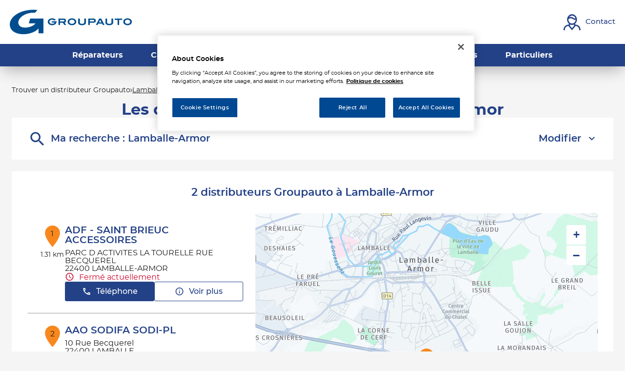

--- FILE ---
content_type: text/html; charset=utf-8
request_url: https://distributeur.groupauto.fr/fr/france-FR/lamballe-armor/results
body_size: 13112
content:
<!DOCTYPE html><html lang="fr"><head><script>
                window.dataLayer = window.dataLayer || [];
                
              </script><meta charSet="utf-8"/><script>
                                (function(w,d,s,l,i){w[l]=w[l]||[];w[l].push({'gtm.start':
                                    new Date().getTime(),event:'gtm.js'});var f=d.getElementsByTagName(s)[0],
                                    j=d.createElement(s),dl=l!='dataLayer'?'&l='+l:'';j.async=true;j.src=
                                    'https://www.googletagmanager.com/gtm.js?id='+i+dl;f.parentNode.insertBefore(j,f);
                                })(window,document,'script','dataLayer','GTM-PGLTSV2Q');</script><meta name="viewport" content="width=device-width, initial-scale=1"/><link rel="icon" href="/favicon.ico"/><script type="text/javascript" src="https://cdn.cookielaw.org/consent/a6541e19-9e4c-4183-a9de-8a5fe7e1a93a/OtAutoBlock.js"></script><script src="https://cdn.cookielaw.org/scripttemplates/otSDKStub.js" type="text/javascript" charSet="UTF-8" data-domain-script="a6541e19-9e4c-4183-a9de-8a5fe7e1a93a"></script><script type="text/javascript">function OptanonWrapper() {}</script><title>Les distributeurs  à Lamballe-Armor - Tous les distributeurs  Groupauto </title><meta name="description" content="Vos distributeurs  Groupauto : Trouvez le distributeur  Groupauto à Lamballe-Armor ."/><link rel="canonical" href="https://distributeur.groupauto.fr/fr/france-FR/lamballe-armor/results"/><script type="application/ld+json">{"@context":"https://schema.org","@type":"BreadcrumbList","itemListElement":[{"@type":"ListItem","position":1,"name":"Trouver un distributeur Groupauto","item":"https://distributeur.groupauto.fr/fr"},{"@type":"ListItem","position":2,"name":"Lamballe-Armor","item":"https://distributeur.groupauto.fr/fr/france-FR/lamballe-armor/results"}]}</script><meta name="next-head-count" content="11"/><link rel="preload" href="/_next/static/css/73ec5ecf9d4c556f.css" as="style"/><link rel="stylesheet" href="/_next/static/css/73ec5ecf9d4c556f.css" data-n-g=""/><noscript data-n-css=""></noscript><script defer="" nomodule="" src="/_next/static/chunks/polyfills-5cd94c89d3acac5f.js"></script><script src="/_next/static/chunks/webpack-41a71c80bb725ea9.js" defer=""></script><script src="/_next/static/chunks/framework-a88c9c524f289910.js" defer=""></script><script src="/_next/static/chunks/main-fbbf27b596e7e644.js" defer=""></script><script src="/_next/static/chunks/pages/_app-7aff1940f7870ce7.js" defer=""></script><script src="/_next/static/chunks/645-86fae83c6850e903.js" defer=""></script><script src="/_next/static/chunks/419-6559db09f5841b41.js" defer=""></script><script src="/_next/static/chunks/327-b4d218a3d0937e02.js" defer=""></script><script src="/_next/static/chunks/pages/%5Bcountry%5D/%5Bparams1%5D/results-ca30e41ee5a154bc.js" defer=""></script><script src="/_next/static/rMTZ-QLcDYq6QXUxlYsmh/_buildManifest.js" defer=""></script><script src="/_next/static/rMTZ-QLcDYq6QXUxlYsmh/_ssgManifest.js" defer=""></script><script src="/_next/static/rMTZ-QLcDYq6QXUxlYsmh/_middlewareManifest.js" defer=""></script></head><body><noscript><iframe src="https://www.googletagmanager.com/ns.html?id=GTM-PGLTSV2Q"
            height="0" width="0" style="display:none;visibility:hidden"></iframe></noscript><div id="__next" data-reactroot=""><div><div class="em-page__container results"><header class="header"><div class="header__container"><div class="header__block-container"><div class="header__container-left"><a class="header__brand-link" aria-label="Lien vers le site officiel de Groupauto" href="https://www.groupauto-france.fr/"><div class="header__brand-link-logo"></div></a></div><div class="header__container-right"><a class="header__contact-link" href="https://www.groupauto-france.fr/contact/" aria-label="Lien vers contact"><span class="header__contact-text icon-contact-2">Contact</span></a></div><div class="header__burger-menu"><span class="line1"></span><span class="line2"></span><span class="line3"></span></div></div><div class="header__block-links"><nav class="header__links-container header__links-container--closed"><a class="header__nav-link" href="https://www.groupauto-france.fr/reparateurs-garagistes/"><span class="header__nav-label">Réparateurs</span></a><a class="header__nav-link" href="https://www.groupauto-france.fr/carrosserie/"><span class="header__nav-label">Carrossiers</span></a><a class="header__nav-link" href="https://www.groupauto-france.fr/flotte-entreprise/"><span class="header__nav-label">Flottes entreprise</span></a><a class="header__nav-link" href="https://www.groupauto-france.fr/grands-comptes/"><span class="header__nav-label">Grands Comptes</span></a><a class="header__nav-link" href="https://www.groupauto-france.fr/poids-lourds/"><span class="header__nav-label">Poids Lourds</span></a><a class="header__nav-link" href="https://www.groupauto-france.fr/particuliers/"><span class="header__nav-label">Particuliers</span></a><a class="header__nav-link header__contact-link" href="https://www.groupauto-france.fr/contact/" aria-label="header.contactAriaLabel"><span class="header__contact-text icon-contact-2">Contact</span></a></nav></div></div></header><main role="main"><div class="heading__container"><div class="heading__elements-container"><nav data-testid="breadcrumb-component" class="em-breadcrumb__container desktop" aria-label="Fil d&#x27;Ariane" role="navigation"><ol class="em-breadcrumb__line"><li class="em-breadcrumb__element-container"><a data-testid="" class="em-breadcrumb__path-line" href="/fr">Trouver un distributeur Groupauto</a></li><li class="em-breadcrumb__element-container"><span class="em-breadcrumb__separator" aria-hidden="true"></span><a data-testid="Lamballe-Armor" class="em-breadcrumb__path-line" aria-current="page">Lamballe-Armor</a></li></ol></nav><h1 class="heading__page-title" tabindex="-1">Les distributeurs  Groupauto à Lamballe-Armor</h1><div class="em-frame__container em-searchform"><div class="em-searchform__title-container"><div class="em-searchform__title" data-testid="searchFormTitle"><div class="em-searchform__title-left"><span class="icon-recherche-titre" aria-hidden="true"></span><p role="heading" aria-level="2" class="em-searchform__title-left-text">Ma recherche</p></div><button class="em-searchform__title-right" aria-expanded="true"><span>Modifier</span><span class="icon-chevron-dropdown--up" aria-hidden="true"></span></button></div></div><div class="em-searchform__search-container"><div class="em-search-module__search-field em-text-input searchField" data-testid="search-module"><div role="combobox" aria-haspopup="listbox" aria-owns="react-autowhatever-1" aria-expanded="false" class="react-autosuggest__container"><input type="text" value="" autoComplete="off" aria-autocomplete="list" aria-controls="react-autowhatever-1" class="react-autosuggest__input" placeholder="Ville / Code postal" aria-label="Ville / Code postal"/><div id="react-autowhatever-1" class="react-autosuggest__suggestions-container"></div></div><button class="em-button em-button--secondary location-button" data-testid="location-button" role="button"><span class="em-button__icon icon-me-localiser" aria-hidden="true"></span><span class="sr-only">Utiliser ma position</span></button><div class="sr-only" aria-live="polite" aria-atomic="true"></div></div><button class="em-button em-button--primary search-button" data-testid="search-button" disabled="" id="search-button" role="button"><span class="em-button__icon icon-recherche-titre" aria-hidden="true"></span>Rechercher</button></div></div></div></div><div class="em-layout__container"><div class="em-results__container"><div class="dual-frame__container"><h2 class="dual-frame__dual-frame-label">2 distributeurs  Groupauto à Lamballe-Armor</h2><div class="dual-frame__tab"><button class="dual-frame__tablinks dual-frame__tablinks--active" aria-current="true">Liste</button><button class="dual-frame__tablinks" aria-hidden="true" tabindex="-1">Carte</button></div><div class="dual-frame__frames-container"><div class="dual-frame__frame-1 dual-frame__frame-1--opened" data-testid="results-dual-frame-1" tabindex="-1"><div class="pois-list__container" data-testid="pois-list" role="list"><div class="em-frame__container em-poi-list-element__frame CUST-106778" role="listitem"><div class="em-poi-list-element__container" data-testid="poi-list-element"><div class="em-poi-list-element__marker-container"><div class="em-poi-list-element__marker-icon"><p class="em-poi-list-element__marker-label">1</p></div><p class="em-poi-list-element__marker-distance">1.31 km</p></div><div class="em-poi-list-element__poi-container"><h3 class="em-poi-list-element__poi-name"><a href="/fr/france-FR/CUST-106778/adf-saint-brieuc-accessoires/details">ADF - SAINT BRIEUC ACCESSOIRES</a></h3><div class="em-poi-list-element__poi-details"><address class="em-address-lines__container em-poi-list-element__address-lines" data-testid="address-lines"><span>PARC D ACTIVITES LA TOURELLE RUE BECQUEREL</span><span>22400 LAMBALLE-ARMOR</span></address><p data-testid="schedules-infos" class="em-schedule-info__container em-poi-list-element__schedule-info"><span class="em-schedule-info__icon icon-em-schedule-info" aria-hidden="true"></span>Fermé actuellement</p><div class="em-buttons-block__container em-poi-list-element__buttons-block" data-testid="buttons-block"><button class="em-button em-button--primary display-cta-display-phone" data-testid="display-cta-display-phone" role="button"><span class="em-button__icon icon-telephone" aria-hidden="true"></span>Téléphone</button><button class="em-button em-button--secondary button-more-info" data-testid="button-more-info" role="button"><span class="em-button__icon icon-plus-d-info" aria-hidden="true"></span>Voir plus</button></div></div></div></div></div><div class="em-frame__container em-poi-list-element__frame CUST-106707" role="listitem"><div class="em-poi-list-element__container" data-testid="poi-list-element"><div class="em-poi-list-element__marker-container"><div class="em-poi-list-element__marker-icon"><p class="em-poi-list-element__marker-label">2</p></div><p class="em-poi-list-element__marker-distance">1.5 km</p></div><div class="em-poi-list-element__poi-container"><h3 class="em-poi-list-element__poi-name"><a href="/fr/france-FR/CUST-106707/aao-sodifa-sodi-pl/details">AAO SODIFA SODI-PL</a></h3><div class="em-poi-list-element__poi-details"><address class="em-address-lines__container em-poi-list-element__address-lines" data-testid="address-lines"><span>10 Rue Becquerel</span><span>22400 LAMBALLE</span></address><p data-testid="schedules-infos" class="em-schedule-info__container em-poi-list-element__schedule-info"><span class="em-schedule-info__icon icon-em-schedule-info" aria-hidden="true"></span>Fermé actuellement</p><div class="em-buttons-block__container em-poi-list-element__buttons-block" data-testid="buttons-block"><button class="em-button em-button--primary display-cta-display-phone" data-testid="display-cta-display-phone" role="button"><span class="em-button__icon icon-telephone" aria-hidden="true"></span>Téléphone</button><button class="em-button em-button--secondary button-more-info" data-testid="button-more-info" role="button"><span class="em-button__icon icon-plus-d-info" aria-hidden="true"></span>Voir plus</button></div></div></div></div></div></div></div><div class="dual-frame__frame-2" data-testid="results-dual-frame-2"></div></div></div></div><div id="seo-index-proximity" class="em-seo-indexes__container proximity"><div class="em-seo-indexes__title-container"><h2 class="em-seo-indexes__title">Les distributeurs  Groupauto dans les villes à proximité</h2><span class="icon icon-chevron-dropdown--down" aria-hidden="true"></span></div><ul class="em-seo-indexes__index-column"><li class="em-seo-indexes__element"><a data-testid="index-element" href="/fr/france-FR/saint-brieuc/results" class="em-seo-indexes__link" title="Saint-Brieuc">Saint-Brieuc</a></li><li class="em-seo-indexes__element"><a data-testid="index-element" href="/fr/france-FR/saint-malo/results" class="em-seo-indexes__link" title="Saint-Malo">Saint-Malo</a></li></ul></div><nav data-testid="breadcrumb-component" class="em-breadcrumb__container mobile" aria-label="Fil d&#x27;Ariane" role="navigation"><ol class="em-breadcrumb__line"><li class="em-breadcrumb__element-container"><a data-testid="" class="em-breadcrumb__path-line" href="/fr">Trouver un distributeur Groupauto</a></li><li class="em-breadcrumb__element-container"><span class="em-breadcrumb__separator" aria-hidden="true"></span><a data-testid="Lamballe-Armor" class="em-breadcrumb__path-line" aria-current="page">Lamballe-Armor</a></li></ol></nav><p class="em-copyright" lang="en">Powered by <a href="https://www.evermaps.com">evermaps ©</a></p></div></main><footer class="footer"><div class="footer__container"><div class="footer__container-up"><div class="footer__container-logo"></div></div><div class="footer__container-middle"><div class="footer__container-links offre"><div class="footer__nav-title"><div class="footer__nav-title-label">Offre</div></div><div class="footer__nav-links"><a class="footer__nav-link" href="https://www.groupauto-france.fr/reparateurs-garagistes/">Réparateurs</a><a class="footer__nav-link" href="https://www.groupauto-france.fr/carrosserie/">Carrossiers</a><a class="footer__nav-link" href="https://www.groupauto-france.fr/flotte-entreprise/">Flottes Entreprise</a><a class="footer__nav-link" href="https://www.groupauto-france.fr/grands-comptes/">Grands Comptes</a><a class="footer__nav-link" href="https://www.groupauto-france.fr/poids-lourds/">Poids Lourds</a><a class="footer__nav-link" href="https://www.groupauto-france.fr/particuliers/">Particuliers</a></div></div><div class="footer__container-links corporate"><div class="footer__nav-title"><div class="footer__nav-title-label">Corporate</div></div><div class="footer__nav-links"><a class="footer__nav-link" href="https://www.groupauto-france.fr/a-propos/">Qui sommes-nous ?</a><a class="footer__nav-link" href="https://www.groupauto-france.fr/pieces-detachees-automobiles-poids-lourds/">Pièces détachées VL et PL</a><a class="footer__nav-link" href="https://www.allianceautomotive.fr/carrieres/nos-offres/">Offres d’emploi</a><a class="footer__nav-link" href="https://www.groupauto-france.fr/contact/">Devenir adhérent</a><a class="footer__nav-link" href="https://www.groupauto-france.fr/actualites/">Actualités</a><a class="footer__nav-link" href="https://www.groupauto-france.fr/contact/">Nous contacter</a></div></div><div class="footer__container-links reseaux"><div class="footer__nav-title"><div class="footer__nav-title-label">Nos réseaux de réparation</div></div><div class="footer__nav-links"><a class="footer__nav-link" href="https://www.top-garage.fr/">Top Garage</a><a class="footer__nav-link" href="https://www.top-garage-classic.fr/">Top Garage Classic</a><a class="footer__nav-link" href="https://www.top-carrosserie.fr/">Top Carrosserie</a><a class="footer__nav-link" href="https://www.garage-premier.fr/">Garage Premier</a><a class="footer__nav-link" href="https://www.g-truck.fr/">Top Truck</a></div></div><div class="footer__container-other-links"><div class="footer__container-links"><div class="footer__nav-links"><a class="footer__nav-link" href="https://extranet.allianceautomotive.fr/"><span class="nav-link-label">Accès à l&#x27;extranet adhérents</span><i class="nav-link-icon icon-en-savoir-plus"></i></a><a class="footer__nav-link" href="https://distributeur.groupauto.fr/fr"><span class="nav-link-label">Trouver un distributeur</span><i class="nav-link-icon icon-en-savoir-plus"></i></a></div></div></div></div><div class="footer__container-down"><div class="footer__container-mentions"><div class="footer__container-links"><div class="footer__nav-links"><a class="footer__nav-link" href="https://www.groupauto-france.fr/plan-du-site/">Plan du site</a><a class="footer__nav-link" href="https://www.groupauto-france.fr/mentions-legales/">Mentions légales</a><a class="footer__nav-link" href="https://www.groupauto-france.fr/page-de-confidentialite/">Page de confidentialité</a><a class="footer__nav-link" href="https://www.allianceautomotive.fr/">Alliance Automotive France</a></div></div></div><div class="footer__copyright">Copyright © 2021 GROUPAUTO</div></div></div></footer></div><div class="Toastify"></div></div></div><script id="__NEXT_DATA__" type="application/json">{"props":{"pageProps":{"initialState":{"client":{"device":{"name":""},"modale":{"isOpen":false,"selectedModal":""},"navigation":{"navigationHistory":[],"currentPage":"Home"},"page":{"name":"","title":"","indexes":[],"isScrollAvailable":true},"pois":{"poisList":null},"search":{"values":null,"filters":[]},"control":{"hasLoad":false}}},"isNoIndexPage":false,"canonicalUrl":{"current":"https://distributeur.groupauto.fr/fr/france-FR/lamballe-armor/results","previous":"","next":""},"countryCode":"FRA","dualFrameData":{"paginationData":{"count":2,"elementsNumber":1,"currentPage":1,"baseResultUrl":"/fr/france-FR/lamballe-armor/results"},"poisListData":[{"id":"c07148c7-720f-4d17-bf4b-6258b8d229d0","code":"CUST-106778","culture":"FR","distance":1307.42102547,"poiType":"","version":0,"address":{"AddressLine1":"PARC D ACTIVITES LA TOURELLE RUE BECQUEREL","City":"LAMBALLE-ARMOR","Country":"FRA","CultureId":"","PostalCode":"22400","AddressLine2":"20 RUE JACQUARD","BuildingName":"","FirstName":"","LastName":"","Region":"","State":"","SubAdmin":"","SubLocality":"","UnitName":""},"geocoding":{"type":"","data":{"location":{"Address":{"AdditionalData":[],"City":"","Country":"","Region":"","District":"","HouseNumber":"","Label":"","PostalCode":"","State":"","Street":""},"AdminInfo":{"Currency":"","DrivingSide":"","LocalTime":"","SystemOfMeasure":"","TimeZoneOffset":""},"Position":{"Latitude":"0","Longitude":"0"},"LocationId":"","LocationType":"","MapReference":{"AddressId":"","CityId":"","CountryId":"","CountyId":"","ReferenceId":"","RoadLinkId":"","SideOfStreet":"","Spot":0,"StateId":""},"MapView":{"BottomRight":{"Latitude":"0","Longitude":"0"},"TopLeft":{"Latitude":"0","Longitude":"0"}},"NavigationPosition":[]},"relevance":0}},"geocodingAddress":{"CityId":"20060467","City":"Lamballe-Armor","PostalCode":"22400","Country":"FRA","State":"Bretagne","NormalizedCity":"lamballe-armor","County":"Côtes-d'Armor"},"metadata":{"agencyPoiExtension":{"Culture":"","Version":0,"status":{"closeSelected":false,"closedFrom":"","openSelected":false,"openedFrom":"","published":false}},"catchmentArea":{"Culture":"","Version":0,"catchment_area":[]},"categories":[{"key":"0","value":{"Code":"TypeOfPOI","Label":"Type de POI","Values":[{"Code":"poi","Label":"poi","ConsoleCode":"a2ced47d-704b-4ae5-b70b-86ca4c2b655f"}]}}],"contacts":{"Culture":"","Facebook":"","Fax":"","Linkedin":"","Mail":"","Phone":"0296610118","Twitter":"","Version":0,"Web":"","Youtube":"","Snapchat":"","Tiktok":"","Instagram":"","Pinterest":""},"details":{"Culture":"","DefaultImageUrl":"","Description":"\u003cp\u003eADF Saint Brieuc Accessoires, distributeur de pièces détachées automobiles, membre du réseau GROUPAUTO vous accueille à Lamballe Armor.\u003c/p\u003e\u003cp\u003eAvec plus de 2 millions de références et un accès à une offre large et diversifiée, nous sommes en mesure de répondre immédiatement à toutes vos demandes en pièces détachées automobiles, équipement d'atelier et outillage à Lamballe Armor.\u003c/p\u003e\u003cp\u003eADF Saint Brieuc Accessoires propose des pièces détachées automobiles multimarques, des pièces auto Origine et des pièces détachées d'occasion. Particuliers et professionnels, l'équipe ADF Saint Brieuc Accessoires est à votre écoute pour vous conseiller et vous orienter vers les produits les plus adaptés à vos besoins.\u003c/p\u003e\u003cp\u003eVous êtes à la recherche d'une pièce détachée pour la réparation de votre véhicule et vous ne savez pas où la trouver ? N'hésitez pas à nous contacter ADF Saint Brieuc Accessoires pour obtenir plus d'informations.\u003c/p\u003e","Name":"ADF - SAINT BRIEUC ACCESSOIRES","Siret":"","Version":""},"status":{"ClosedFrom":"","OpenedFrom":"","Published":true},"stats":{"Culture":"FR","Version":null,"AverageRating":2.5,"TotalReviewCount":2}},"position":{"Latitude":48.45569,"Longitude":-2.50613},"schedules":{"Defaultweekschedule":[{"name":"Monday","values":{"IsOpen":true,"OpeningRanges":[{"BeginTime":{"Hour":8,"Minute":0},"EndTime":{"Hour":12,"Minute":0}},{"BeginTime":{"Hour":14,"Minute":0},"EndTime":{"Hour":18,"Minute":0}}],"IsToday":false},"index":1},{"name":"Tuesday","values":{"IsOpen":true,"OpeningRanges":[{"BeginTime":{"Hour":8,"Minute":0},"EndTime":{"Hour":12,"Minute":0}},{"BeginTime":{"Hour":14,"Minute":0},"EndTime":{"Hour":18,"Minute":0}}],"IsToday":true},"index":2},{"name":"Wednesday","values":{"IsOpen":true,"OpeningRanges":[{"BeginTime":{"Hour":8,"Minute":0},"EndTime":{"Hour":12,"Minute":0}},{"BeginTime":{"Hour":14,"Minute":0},"EndTime":{"Hour":18,"Minute":0}}],"IsToday":false},"index":3},{"name":"Thursday","values":{"IsOpen":true,"OpeningRanges":[{"BeginTime":{"Hour":8,"Minute":0},"EndTime":{"Hour":12,"Minute":0}},{"BeginTime":{"Hour":14,"Minute":0},"EndTime":{"Hour":18,"Minute":0}}],"IsToday":false},"index":4},{"name":"Friday","values":{"IsOpen":true,"OpeningRanges":[{"BeginTime":{"Hour":8,"Minute":0},"EndTime":{"Hour":12,"Minute":0}},{"BeginTime":{"Hour":14,"Minute":0},"EndTime":{"Hour":18,"Minute":0}}],"IsToday":false},"index":5},{"name":"Saturday","values":{"IsOpen":false,"OpeningRanges":[],"IsToday":false},"index":6},{"name":"Sunday","values":{"IsOpen":false,"OpeningRanges":[],"IsToday":false},"index":0}],"Currentweekschedule":[{"name":"Monday","values":{"IsOpen":true,"OpeningRanges":[{"BeginTime":{"Hour":8,"Minute":0},"EndTime":{"Hour":12,"Minute":0}},{"BeginTime":{"Hour":14,"Minute":0},"EndTime":{"Hour":18,"Minute":0}}],"IsToday":false},"index":1},{"name":"Tuesday","values":{"IsOpen":true,"OpeningRanges":[{"BeginTime":{"Hour":8,"Minute":0},"EndTime":{"Hour":12,"Minute":0}},{"BeginTime":{"Hour":14,"Minute":0},"EndTime":{"Hour":18,"Minute":0}}],"IsToday":true},"index":2},{"name":"Wednesday","values":{"IsOpen":true,"OpeningRanges":[{"BeginTime":{"Hour":8,"Minute":0},"EndTime":{"Hour":12,"Minute":0}},{"BeginTime":{"Hour":14,"Minute":0},"EndTime":{"Hour":18,"Minute":0}}],"IsToday":false},"index":3},{"name":"Thursday","values":{"IsOpen":true,"OpeningRanges":[{"BeginTime":{"Hour":8,"Minute":0},"EndTime":{"Hour":12,"Minute":0}},{"BeginTime":{"Hour":14,"Minute":0},"EndTime":{"Hour":18,"Minute":0}}],"IsToday":false},"index":4},{"name":"Friday","values":{"IsOpen":true,"OpeningRanges":[{"BeginTime":{"Hour":8,"Minute":0},"EndTime":{"Hour":12,"Minute":0}},{"BeginTime":{"Hour":14,"Minute":0},"EndTime":{"Hour":18,"Minute":0}}],"IsToday":false},"index":5},{"name":"Saturday","values":{"IsOpen":false,"OpeningRanges":[],"IsToday":false},"index":6},{"name":"Sunday","values":{"IsOpen":false,"OpeningRanges":[],"IsToday":false},"index":0}],"LimitedSchedules":[],"SpecificSchedules":[],"ExceptionalDaySchedules":[],"currentIsDefault":true},"openingStatus":"Closed","customMetadata":[{"code":"POI_EXT_IDENTITY_INFOS","label":"Autres informations d'identité","data":[{"Code":"siret","Label":"Numéro SIRET","Type":"InputText","Value":"32061078500224"}]},{"code":"POI_EXT_INFOS","label":"Autres informations","data":[]},{"code":"POI_OPM","label":"Presence Management","data":[{"Code":"pm_google","Label":"Diffusion sur Google","Type":"Flag","Value":true}]},{"code":"POI_PRODUCTS","label":"Produits","data":[{"Code":"accessoires","Label":"Accessoires","Type":"Flag","Value":true},{"Code":"amortisseur_direction","Label":"Amortisseur et direction","Type":"Flag","Value":true},{"Code":"batterie_allumage","Label":"Batterie allumage et électricité","Type":"Flag","Value":true},{"Code":"climatisation","Label":"Climatisation","Type":"Flag","Value":true},{"Code":"distribution","Label":"Distribution","Type":"Flag","Value":true},{"Code":"echappement","Label":"Échappement","Type":"Flag","Value":true},{"Code":"embrayage","Label":"Embrayage","Type":"Flag","Value":true},{"Code":"equipement_protection","Label":"Équipement de protection individuelle","Type":"Flag","Value":true},{"Code":"liquides_lubrifiants","Label":"Liquides, lubrifiants et additifs","Type":"Flag","Value":true},{"Code":"moteur_filtration","Label":"Moteur et Filtration","Type":"Flag","Value":true},{"Code":"outillage_garage","Label":"Outillage et équipement de garage","Type":"Flag","Value":true},{"Code":"pneumatiques","Label":"Pneumatiques","Type":"Flag","Value":true},{"Code":"produits_nettoyage","Label":"Produits de nettoyage et entretien","Type":"Flag","Value":true},{"Code":"visibilite","Label":"Visibilité","Type":"Flag","Value":true}]},{"code":"POI_SERVICES","label":"Services","data":[{"Code":"conseil_particuliers","Label":"Conseils aux particuliers","Type":"Flag","Value":true},{"Code":"conseil_professionnels","Label":"Conseil aux professionnels","Type":"Flag","Value":true},{"Code":"livraison","Label":"Livraison","Type":"Flag","Value":true},{"Code":"paiement_distance","Label":"Paiement à distance","Type":"Flag","Value":true}]},{"code":"POI_SPECIALITIES","label":"Spécialités","data":[{"Code":"pieces_detachees_vl","Label":"Pièces détachées véhicules légers","Type":"Flag","Value":true}]}],"medias":[],"geoAdmin":{"city":{"id":7358,"code":"22093"},"county":{"id":21,"code":"22"},"state":{"id":13,"code":"53"},"country":{"id":1,"code":"FRA"}}},{"id":"4b17b82c-ad61-4e14-8475-6c9e06bce27d","code":"CUST-106707","culture":"FR","distance":1496.80012643,"poiType":"","version":0,"address":{"AddressLine1":"10 Rue Becquerel","City":"LAMBALLE","Country":"FRA","CultureId":"","PostalCode":"22400","AddressLine2":"Zone De La Tourelle","BuildingName":"","FirstName":"","LastName":"","Region":"","State":"","SubAdmin":"","SubLocality":"","UnitName":""},"geocoding":{"type":"","data":{"location":{"Address":{"AdditionalData":[],"City":"","Country":"","Region":"","District":"","HouseNumber":"","Label":"","PostalCode":"","State":"","Street":""},"AdminInfo":{"Currency":"","DrivingSide":"","LocalTime":"","SystemOfMeasure":"","TimeZoneOffset":""},"Position":{"Latitude":"0","Longitude":"0"},"LocationId":"","LocationType":"","MapReference":{"AddressId":"","CityId":"","CountryId":"","CountyId":"","ReferenceId":"","RoadLinkId":"","SideOfStreet":"","Spot":0,"StateId":""},"MapView":{"BottomRight":{"Latitude":"0","Longitude":"0"},"TopLeft":{"Latitude":"0","Longitude":"0"}},"NavigationPosition":[]},"relevance":0}},"geocodingAddress":{"CityId":"20060467","City":"Lamballe-Armor","PostalCode":"22400","Country":"FRA","State":"Bretagne","NormalizedCity":"lamballe-armor","County":"Côtes-d'Armor"},"metadata":{"agencyPoiExtension":{"Culture":"","Version":0,"status":{"closeSelected":false,"closedFrom":"","openSelected":false,"openedFrom":"","published":false}},"catchmentArea":{"Culture":"","Version":0,"catchment_area":[]},"categories":[{"key":"0","value":{"Code":"TypeOfPOI","Label":"Type de POI","Values":[{"Code":"poi","Label":"poi","ConsoleCode":"a2ced47d-704b-4ae5-b70b-86ca4c2b655f"}]}}],"contacts":{"Culture":"","Facebook":"","Fax":"","Linkedin":"","Mail":"","Phone":"+33296501040","Twitter":"","Version":0,"Web":"","Youtube":"","Snapchat":"","Tiktok":"","Instagram":"","Pinterest":""},"details":{"Culture":"","DefaultImageUrl":"","Description":"\u003cp\u003eAAO SODIFA SODI-PL, distributeur de pièces détachées automobiles, membre du réseau GROUPAUTO vous accueille à LAMBALLE.\u003c/p\u003e\u003cp\u003eAvec plus de 2 millions de références et un accès à une offre large et diversifiée, nous sommes en mesure de répondre immédiatement à toutes vos demandes en pièces détachées automobiles, équipement d'atelier et outillage à LAMBALLE.\u003c/p\u003e\u003cp\u003eAAO SODIFA SODI-PL propose des pièces détachées automobiles multimarques, des pièces auto Origine et des pièces détachées d'occasion. Particuliers et professionnels, l'équipe AAO SODIFA SODI-PL est à votre écoute pour vous conseiller et vous orienter vers les produits les plus adaptés à vos besoins.\u003c/p\u003e\u003cp\u003eVous êtes à la recherche d'une pièce détachée pour la réparation de votre véhicule et vous ne savez pas où la trouver ? N'hésitez pas à nous contacter AAO SODIFA SODI-PL pour obtenir plus d'informations.\u003c/p\u003e","Name":"AAO SODIFA SODI-PL","Siret":"","Version":""},"status":{"ClosedFrom":"","OpenedFrom":"","Published":true},"stats":{"Culture":"FR","Version":null,"AverageRating":4.5,"TotalReviewCount":162}},"position":{"Latitude":48.45396,"Longitude":-2.50674},"schedules":{"Defaultweekschedule":[{"name":"Monday","values":{"IsOpen":true,"OpeningRanges":[{"BeginTime":{"Hour":8,"Minute":0},"EndTime":{"Hour":12,"Minute":0}},{"BeginTime":{"Hour":14,"Minute":0},"EndTime":{"Hour":18,"Minute":0}}],"IsToday":false},"index":1},{"name":"Tuesday","values":{"IsOpen":true,"OpeningRanges":[{"BeginTime":{"Hour":8,"Minute":0},"EndTime":{"Hour":12,"Minute":0}},{"BeginTime":{"Hour":14,"Minute":0},"EndTime":{"Hour":18,"Minute":0}}],"IsToday":true},"index":2},{"name":"Wednesday","values":{"IsOpen":true,"OpeningRanges":[{"BeginTime":{"Hour":8,"Minute":0},"EndTime":{"Hour":12,"Minute":0}},{"BeginTime":{"Hour":14,"Minute":0},"EndTime":{"Hour":18,"Minute":0}}],"IsToday":false},"index":3},{"name":"Thursday","values":{"IsOpen":true,"OpeningRanges":[{"BeginTime":{"Hour":8,"Minute":0},"EndTime":{"Hour":12,"Minute":0}},{"BeginTime":{"Hour":14,"Minute":0},"EndTime":{"Hour":18,"Minute":0}}],"IsToday":false},"index":4},{"name":"Friday","values":{"IsOpen":true,"OpeningRanges":[{"BeginTime":{"Hour":8,"Minute":0},"EndTime":{"Hour":12,"Minute":0}},{"BeginTime":{"Hour":14,"Minute":0},"EndTime":{"Hour":18,"Minute":0}}],"IsToday":false},"index":5},{"name":"Saturday","values":{"IsOpen":true,"OpeningRanges":[{"BeginTime":{"Hour":8,"Minute":0},"EndTime":{"Hour":12,"Minute":0}}],"IsToday":false},"index":6},{"name":"Sunday","values":{"IsOpen":false,"OpeningRanges":[],"IsToday":false},"index":0}],"Currentweekschedule":[{"name":"Monday","values":{"IsOpen":true,"OpeningRanges":[{"BeginTime":{"Hour":8,"Minute":0},"EndTime":{"Hour":12,"Minute":0}},{"BeginTime":{"Hour":14,"Minute":0},"EndTime":{"Hour":18,"Minute":0}}],"IsToday":false},"index":1},{"name":"Tuesday","values":{"IsOpen":true,"OpeningRanges":[{"BeginTime":{"Hour":8,"Minute":0},"EndTime":{"Hour":12,"Minute":0}},{"BeginTime":{"Hour":14,"Minute":0},"EndTime":{"Hour":18,"Minute":0}}],"IsToday":true},"index":2},{"name":"Wednesday","values":{"IsOpen":true,"OpeningRanges":[{"BeginTime":{"Hour":8,"Minute":0},"EndTime":{"Hour":12,"Minute":0}},{"BeginTime":{"Hour":14,"Minute":0},"EndTime":{"Hour":18,"Minute":0}}],"IsToday":false},"index":3},{"name":"Thursday","values":{"IsOpen":true,"OpeningRanges":[{"BeginTime":{"Hour":8,"Minute":0},"EndTime":{"Hour":12,"Minute":0}},{"BeginTime":{"Hour":14,"Minute":0},"EndTime":{"Hour":18,"Minute":0}}],"IsToday":false},"index":4},{"name":"Friday","values":{"IsOpen":true,"OpeningRanges":[{"BeginTime":{"Hour":8,"Minute":0},"EndTime":{"Hour":12,"Minute":0}},{"BeginTime":{"Hour":14,"Minute":0},"EndTime":{"Hour":18,"Minute":0}}],"IsToday":false},"index":5},{"name":"Saturday","values":{"IsOpen":true,"OpeningRanges":[{"BeginTime":{"Hour":8,"Minute":0},"EndTime":{"Hour":12,"Minute":0}}],"IsToday":false},"index":6},{"name":"Sunday","values":{"IsOpen":false,"OpeningRanges":[],"IsToday":false},"index":0}],"LimitedSchedules":[],"SpecificSchedules":[],"ExceptionalDaySchedules":[],"currentIsDefault":true},"openingStatus":"Closed","customMetadata":[{"code":"POI_EXT_IDENTITY_INFOS","label":"Autres informations d'identité","data":[{"Code":"old_id","Label":"Ancien identifiant","Type":"InputText","Value":"602"},{"Code":"siret","Label":"Numéro SIRET","Type":"InputText","Value":"53851492800166"}]},{"code":"POI_OPM","label":"Presence Management","data":[{"Code":"pm_google","Label":"Diffusion sur Google","Type":"Flag","Value":true}]},{"code":"POI_PRODUCTS","label":"Produits","data":[{"Code":"accessoires","Label":"Accessoires","Type":"Flag","Value":true},{"Code":"amortisseur_direction","Label":"Amortisseur et direction","Type":"Flag","Value":true},{"Code":"batterie_allumage","Label":"Batterie allumage et électricité","Type":"Flag","Value":true},{"Code":"carrosserie","Label":"Carrosserie","Type":"Flag","Value":true},{"Code":"climatisation","Label":"Climatisation","Type":"Flag","Value":true},{"Code":"distribution","Label":"Distribution","Type":"Flag","Value":true},{"Code":"echappement","Label":"Échappement","Type":"Flag","Value":true},{"Code":"embrayage","Label":"Embrayage","Type":"Flag","Value":true},{"Code":"equipement_protection","Label":"Équipement de protection individuelle","Type":"Flag","Value":true},{"Code":"liquides_lubrifiants","Label":"Liquides, lubrifiants et additifs","Type":"Flag","Value":true},{"Code":"moteur_filtration","Label":"Moteur et Filtration","Type":"Flag","Value":true},{"Code":"outillage_garage","Label":"Outillage et équipement de garage","Type":"Flag","Value":true},{"Code":"peinture","Label":"Peinture","Type":"Flag","Value":true},{"Code":"pneumatiques","Label":"Pneumatiques","Type":"Flag","Value":true},{"Code":"produits_nettoyage","Label":"Produits de nettoyage et entretien","Type":"Flag","Value":true},{"Code":"visibilite","Label":"Visibilité","Type":"Flag","Value":true}]},{"code":"POI_SPECIALITIES","label":"Spécialités","data":[{"Code":"pieces_detachees_pl","Label":"Pièces détachées poids lourds","Type":"Flag","Value":true},{"Code":"pieces_detachees_vl","Label":"Pièces détachées véhicules légers","Type":"Flag","Value":true}]}],"medias":[{"Id":"d1ae31ef-3a34-4739-9f07-0edb0e82be27","Subject":"agence_1"}],"geoAdmin":{"city":{"id":7358,"code":"22093"},"county":{"id":21,"code":"22"},"state":{"id":13,"code":"53"},"country":{"id":1,"code":"FRA"}}}],"mapData":{"defaultBounding":{"latitude":48.46741,"longitude":-2.50754}}},"links":[{"level":"home","label":"","url":"/fr","position":1},{"level":"query","label":"Lamballe-Armor","url":"/fr/france-FR/lamballe-armor/results","position":2}],"searchValues":{"type":"ci","latitude":48.46741,"longitude":-2.50754,"country":"FRA","countryId":null,"state":"Bretagne","stateId":null,"county":"Bretagne","countyId":null,"city":"Lamballe-Armor","cityId":null,"postalCode":"22400","district":null,"districtId":null,"locationId":"here:cm:namedplace:20060467"},"filters":[],"config":{"hereConfig":{"hereApiKey":"nv_zXJGp1Z22vajzOca0Ztd4gQL2-DWkxwiOAguSrK4","hereLanguage":"FR"},"type":"AutomativeBusiness","logo":"https://distributeur.groupauto.fr/img/logo.svg","baseUrl":"https://distributeur.groupauto.fr","backUrl":"https://distributeur.groupauto.fr","baseChunckUrl":"https://distributeur.groupauto.fr","gtmKey":"GTM-PGLTSV2Q","languages":["fr"],"defaultLanguage":"fr","countries":["FRA"],"seoCountries":["FRA"],"defaultCountry":"FRA","copyright":{"displayComponent":true},"hasAllPoiPage":true,"displayAllIndexLink":true,"hasAdvancedFilters":false,"hasTravelTimes":false,"mapConfig":{"mapType":"Here","maxClusterRadius":40,"iconAnchor":[16,48],"fitBoundsPadding":[30,30],"fitBoundsMaxZoom":14,"hasDetailControls":true},"indexConfig":{"displayPoiIndexOnDetail":true,"poiIndexLimit":21},"showSearchLabel":true,"poiElementDisplayConfig":{"phone":false,"schedulesInfos":true},"itineraryType":"Default","pagination":{"range":20},"hideDescriptionSecondColumn":false,"customerWebSite":"https://www.groupauto-france.fr/"},"nationalCampaigns":[],"indexPageData":{"indexBlocType":"Proximity","data":[{"url":"/fr/france-FR/saint-brieuc/results","label":"Saint-Brieuc","postalCode":"22000","distance":null,"cityIndex":7524,"identifier":"saint-brieuc","country":"FRA","location":{"Latitude":48.5108,"Longitude":-2.7657},"population":44224,"poiCount":3},{"url":"/fr/france-FR/saint-malo/results","label":"Saint-Malo","postalCode":"35400","distance":null,"cityIndex":13447,"identifier":"saint-malo","country":"FRA","location":{"Latitude":48.6463,"Longitude":-2.0066},"population":47323,"poiCount":2}]},"pageName":"results","_nextI18Next":{"initialI18nStore":{"fr":{"common":{"brand":"Groupauto","brand2":"","Counties":"Départements","Cities":{"FRA":"Les $t(typeOfPoi)s $t(brand) en France"},"PoiProximity":"Les $t(typeOfPoi)s $t(typeOfPoiSupplement) $t(brand) à proximité","Proximity":"Les $t(typeOfPoi)s $t(typeOfPoiSupplement) $t(brand) dans les villes à proximité","indexLabel":{"Cities":"{{label}}","Proximity":"{{label}}","PoiProximity":"{{label}}","AllPois":"{{label}}","County":"{{label}}"},"typeOfPoi":"distributeur","typeOfPoiCapitalized":"Distributeur","typeOfPoiSupplement":"","noPoiFound":"Il n'y a aucun $t(typeOfPoi) $t(typeOfPoiSupplement) $t(brand) dans votre zone de recherche. ","here":"Veuillez chercher dans les villes à proximité.","weekDay":{"Monday":"Lundi","Tuesday":"Mardi","Wednesday":"Mercredi","Thursday":"Jeudi","Friday":"Vendredi","Saturday":"Samedi","Sunday":"Dimanche"},"monthLabel":{"January":"Janvier","February":"Février","March":"Mars","April":"Avril","May":"Mai","June":"Juin","July":"Juillet","August":"Août","September":"Septembre","October":"Octobre","November":"Novembre","December":"Décembre"},"breadcrumb":{"homeTitle":"Trouver un $t(typeOfPoi) $t(brand)","allpoi":{"FRA":"Tous les $t(typeOfPoi)s $t(brand)"},"ariaLabel":"Fil d'Ariane"},"buttonBlock":{"display-phone":"Téléphone","more-info":"Voir plus","payment_means":"Moyens de paiement acceptés","newsletter":"Inscription à la newsletter","contacts":"Recevez nos coordonnées","rdv":"Prendre rendez-vous","itinerary":"Itinéraire","website":"Site web"},"countries":{"FRA":"France","GLP":"Guadeloupe","MTQ":"Martinique","GUF":"Guyane","REU":"La Réunion","SPM":"Saint-Pierre-et-Miquelon","MYT":"Mayotte","BLM":"Saint-Barthélemy","MAF":"Saint-Martin","WLF":"Wallis-et-Futuna","PYF":"Polynésie française","NCL":"Nouvelle-Calédonie","BEL":"Belgique"},"country-select":{"BEL":"Belgique","FRA":"France","GBR":"Royaume-uni"},"searchForm":{"search":"Rechercher","defaultTitle":"Ma recherche","historyTitle":"Ma recherche : ","near-me":"à proximité","customTitle":"Modifier","localizeMe":"Utiliser ma position","or":"ou","country":"Pays","tooltip":{"search":"rechercher"},"placeholder":"Ville / Code postal","suggestionsAriaLabel":"Les suggestions","suggestionsCountLabel_zero":"Aucune suggestion disponible","suggestionsCountLabel_one":"{{count}} suggestion disponible","suggestionsCountLabel_other":"{{count}} suggestions disponibles"},"searchModule":{"wrongSuggestionMessage":"Nous n'avons pas pu obtenir toutes les informations sur cette adresse. Veuillez en choisir une autre dans la liste."},"geolocationError":{"permissionDenied":"Veuillez autoriser l'accès à votre position et réessayer","positionUnavailable":"La position n'a pas pu être déterminée","timeout":"La localisation est trop longue, veuillez réessayer","unknown":"Une erreur inconnue s'est produite, veuillez réessayer"},"home":{"headTitle":{"FRA":"Tous les $t(typeOfPoi)s $t(typeOfPoiSupplement) $t(brand)"},"metadata":{"description":{"FRA":"Vos $t(typeOfPoi)s $t(typeOfPoiSupplement) $t(brand) : Trouvez le $t(typeOfPoi) $t(typeOfPoiSupplement) $t(brand) le plus proche de chez vous."}},"title":{"FRA":"Trouver un $t(typeOfPoi) $t(brand) à proximité"},"news":"Nos actualités","seoCard":{"title":"GROUPAUTO, distributeur de pièces détachées automobiles et poids lourds","text":"\u003cp\u003eGrâce à plus de 350 points de vente, Groupauto est le premier réseau de distribution de pièces détachées et carrosserie pour l'automobile, les véhicules légers et les poids lourds. Groupauto accompagne les professionnels de la réparation et de l'entretien automobile et poids lourds ainsi que les particuliers.\u003c/p\u003e\u003ch3\u003eDes pièces VL et pièces PL en moins de 30 minutes\u003c/h3\u003e\u003cp\u003eFort d'un réseau de plus de 350 points de vente, vous trouverez toujours un distributeur Groupauto à proximité, que vous soyez en France métropolitaine ou dans les Dom Tom.\u003c/p\u003e\u003cp\u003eNous comprenons l'importance de la disponibilité immédiate des pièces, c'est pourquoi nous avons un stock important dans chacun de nos magasins. Grâce à ce stock, nous sommes en mesure de fournir immédiatement les pièces détachées recherchées. De plus, Groupauto bénéficie d'une force logistique efficiente. Avec plus de 150 000m² de stockage répartis sur toute la France, nous garantissons la disponibilité des pièces en J+1 maximum.\u003c/p\u003e\u003ch3\u003eLe plus grand choix de pièces détachées automobiles, poids lourds et carrosserie\u003c/h3\u003e\u003cp\u003eNotre objectif est de couvrir à 100% les besoins des professionnels de l'automobile, du poids lourds et des particuliers. Que vous soyez un garagiste, un mécanicien, un passionné de voitures ou un collectionneur, Groupauto est là pour vous accompagner et répondre à tous vos besoins en matière de pièces détachées automobiles, poids lourds et de carrosserie.\u003c/p\u003e\u003cp\u003eVous êtes à la recherche de pièces techniques, mécaniques, de batteries, de suspension, d'échappement, de disques et plaquettes de frein, de pièces de carrosserie, d'un kit de distribution, de peinture, d'outillage ou d'équipement de garage ? Les distributeurs Groupauto ont tout ce dont vous avez besoin.\u003c/p\u003e\u003cp\u003eAvec 650 fournisseurs et plus de 2.5 millions de pièces référencées, Groupauto propose l'offre la plus large : équipementiers, pièces d'origine mécanique, pièces d'origine carrosserie, consommables, outillage, peinture, équipement d'atelier.\u003c/p\u003e\u003ch3\u003eDes fournisseurs partenaires de qualité\u003c/h3\u003e\u003cp\u003eChez Groupauto, nous comprenons l'importance de la qualité et de la fiabilité des pièces détachées. C'est pourquoi nous travaillons en étroite collaboration avec les meilleurs fournisseurs du marché pour vous garantir des produits de haute qualité. De plus, les équipes Groupauto sont formées et qualifiées pour vous conseiller et vous orienter vers les pièces les plus adaptées à vos besoins.\u003c/p\u003e\u003ch3\u003eDistributeur de pièces détachées d'occasion\u003c/h3\u003e\u003cp\u003eRetrouvez également chez Groupauto des pièces auto d'occasion de la marque Back2Car. Back2car est la première marque française de pièces de réemploi qui bénéficie d'un processus de fabrication industrialisé. L'objectif de Back2Car est de proposer aux professionnels et aux particuliers une alternative fiable et de qualité aux pièces neuves. Les pièces Back2Car sont scrupuleusement sélectionnées, elles sont toutes contrôlées, testées et nettoyées. Pour vous assurer de la qualité de ses pièces, Back2Car garantit toutes les pièces à vie !\u003c/p\u003e\u003cp\u003eOutre contribuer à la protection de l'environnement, le montage de pièces Back2Car sur votre véhicule constitue une réelle économie. Les pièces auto d'occasion peuvent être jusqu'à 75% moins coûteuses que les pièces neuves.\u003c/p\u003e\u003ch3\u003eNapa, la bonne pièce au bon prix\u003c/h3\u003e\u003cp\u003eDécouvrez NAPA, la marque mythique de pièces automobiles et pièces poids lourds. Née en 1925 aux États Unis, Napa est désormais disponible en France. Retrouvez les 6500 références de pièces détachées VL, PL, consommables et para-peinture en exclusivité chez votre distributeur Groupauto.\u003c/p\u003e\u003ch3\u003eDes distributeurs au service de tous\u003c/h3\u003e\u003cp\u003eQue vous soyez un MRA (mécanicien réparateur auto), un carrossier, un réparateur poids lourds, un grand compte, une administration ou un particulier, Groupauto répond à l'ensemble de vos besoins et propose des services adaptés à tous.\u003c/p\u003e\u003ch3\u003eDes réseaux de réparation dédiés\u003c/h3\u003e\u003cp\u003eGroupauto anime 4 réseaux de réparation pour les véhicules légers et les poids lourds. Top Garage et Garage Premier sont 2 réseaux de réparation et d'entretien mécanique pour les véhicules légers. Top Carrosserie est le réseau de carrosserie peinture. Enfin Top Truck est le réseau dédié à la réparation et l'entretien des poids lourds et véhicules utilitaires.\u003c/p\u003e\u003cp\u003eFaites confiance à Groupauto, le premier réseau de distribution de pièces détachées et carrosserie pour l'automobile et les poids lourds.\u003c/p\u003e"}},"results":{"headTitle":{"default":"Les $t(typeOfPoi)s $t(typeOfPoiSupplement) {{preposition}} {{location}} - Tous les $t(typeOfPoi)s $t(typeOfPoiSupplement) $t(brand) {{page}}","geolocation":"Tous les $t(typeOfPoi)s $t(typeOfPoiSupplement) $t(brand) $t(results.near-me) {{page}}"},"metadata":{"description":{"default":"Vos $t(typeOfPoi)s $t(typeOfPoiSupplement) $t(brand) : Trouvez le $t(typeOfPoi) $t(typeOfPoiSupplement) $t(brand) {{preposition}} {{location}} {{page}}.","geolocation":"Vos $t(typeOfPoi)s $t(typeOfPoiSupplement) $t(brand) : Trouvez le $t(typeOfPoi) $t(typeOfPoiSupplement) $t(brand) $t(results.near-me) {{page}}."}},"title":"Les $t(typeOfPoi)s $t(typeOfPoiSupplement) $t(brand) {{preposition}} {{location}}","subtitle_0":"Aucun $t(typeOfPoi) $t(typeOfPoiSupplement) $t(brand) n'a été trouvé {{preposition}} {{location}}","subtitle_1":"{{count}} $t(typeOfPoi) $t(typeOfPoiSupplement) $t(brand) {{preposition}} {{location}}","subtitle_2":"{{count}} $t(typeOfPoi)s $t(typeOfPoiSupplement) $t(brand) {{preposition}} {{location}}","schedulesInfo":"Ouvert de {{BeginHour}}H à {{EndHour}}","schedulesInfoWithMinutes":"Ouvert de {{BeginHour}}H{{BeginMinutes}} à {{EndHour}}H{{EndMinutes}}","distance":"{{count}} {{metricSystem}}","near-me":"à proximité","list":"Liste","map":"Carte","targetPositionLabel":"Ma position","page":"- Page {{index}}"},"details":{"headTitle":"{{POI_NAME}} - $t(typeOfPoi) $t(typeOfPoiSupplement) {{POI_CITY_NAME}}","metadata":{"description":"{{POI_NAME}}, $t(typeOfPoi) $t(typeOfPoiSupplement) $t(brand) {{POI_CITY_NAME}}."},"title":"$t(typeOfPoiCapitalized) {{POI_NAME}}","exceptionalCommunicationTitle":"Communication exceptionnelle","detailMapCardTitle":"","servicesCardTitle":"Services","prestationsCardTitle":"Prestations","productsCardTitle":"Produits","socialsCardTitle":"Restons en contact","detailMap":{"itineraryButton":"Itinéraire","navigateIntoMapButton":"Naviguer","reloaded":"Réinitialiser la Carte"},"schedulesCard":{"current":"Horaires d'ouverture","exceptional":"Horaires exceptionnels à venir","default":"Horaires habituels"},"exceptionalSchedulesDateFormat":"$t(weekDay.{{dayName}}) {{dateNumber}} $t(monthLabel.{{month}}) {{year}}","poiImageAlt":"Magasin {{POI_NAME}} - {{POI_CITY_NAME}} ({{POI_POSTAL_CODE}}) Visuel {{index}}","poiImageAltDefault":"$t(typeOfPoi) $t(typeOfPoiSupplement) $t(brand)","defaultPoiDescription":"XXXXX","proximityPoiCard":{"title":"Les $t(typeOfPoi)s $t(brand) à proximité"},"contactForm":{"title":"Contactez-nous","mention":"Champs obligatoires","successMessage":"Votre demande de prise de contact a bien été prise en compte.","failedMessage":"Une erreur s'est produite, veuillez réessayer.","submitButton":"Envoyer","consent":{"error":"Vous devez acceptez les mentions légales","mention":"J'autorise le site Groupauto à conserver mes données personnelles transmises via ce formulaire. Groupauto traite vos données à des fins d'information et de communication non commerciales. Pour en savoir plus sur vos données et vos droits, \u003ca href='https://www.groupauto-france.fr/mentions-legales' title='Mention legales' aria-label='Url vers les mentions légales'\u003ecliquez ici\u003c/a\u003e.","checkbox":{"aria-label":"Acceptez les mentions légales"}},"name":{"label":"Nom","aria-label":"Nom","error":"Le nom est requis"},"company":{"label":"Société","aria-label":"Société","error":""},"email":{"label":"Adresse mail","aria-label":"Adresse mail","error":"L'email n'est pas au bon format"},"phone":{"label":"Téléphone","aria-label":"Téléphone","error":"Le téléphone n'est pas au bon format"},"postalCode":{"label":"Code Postal","aria-label":"Code Postal","error":"Le code postal n'est pas au bon format"},"city":{"label":"Ville","aria-label":"Ville","error":"La ville est obligatoire"},"message":{"label":"Votre message","aria-label":"Votre message","error":"Le message doit contenir au moins 10 caractères"}}},"searchwidget-demo":{"title":"Demo SearchWidget"},"schedulesRange":{"alwaysOpen":"24/24","closed":"Fermé"},"schedulesInfos":{"closedToday":"Fermé aujourd'hui","closed":"Fermé actuellement","isOpen":"Ouvert actuellement","alwaysOpen":"Ouvert 24h/24","alwaysClosed":"Fermé aujourd'hui","openToday":"Ouvert Aujourd'hui de {{beginHour}}H{{beginMinutes}} à {{endHour}}H{{endMinutes}}","open":"Ouvert {{openingHour}}","and":" et ","range":"de {{beginHour}}H{{beginMinutes}} à {{endHour}}H{{endMinutes}}"},"error":{"title":"Trouver votre $t(typeOfPoi) $t(brand)","homeLink":"RETOUR A LA PAGE D'ACCUEIL","defaultHeadTitle":"Une erreur est survenue","defaultTitle":"{{statusCode}}","defaultMessage":"Une erreur est survenue","errorText":"error text","notFoundHeadTitle":"404 - Page introuvable","notFoundTitle":"404","notFoundMessage":"Cette page est introuvable","internalServerHeadTitle":"500 - Erreur interne du serveur","internalServerTitle":"500","internalServerMessage":"Une erreur interne du serveur est survenue"},"index-all":{"headTitle":{"FRA":"Tous les $t(typeOfPoi)s $t(brand)"},"metadata":{"description":{"FRA":"Retrouvez la liste de tous les $t(typeOfPoi)s $t(brand)"}},"title":{"FRA":"Tous les $t(typeOfPoi)s $t(brand)"},"frameTitle":{"FRA":"Tous les $t(typeOfPoi)s $t(brand)"},"homeLink":{"FRA":"Tous les $t(typeOfPoi)s $t(brand)"}},"advancedFilters":"","header":{"home":"https://www.groupauto-france.fr/","logoAriaLabel":"Lien vers le site officiel de Groupauto","contact":{"label":"Contact","url":"https://www.groupauto-france.fr/contact/","ariaLabel":"Lien vers contact"},"reparateurs":{"label":"Réparateurs","url":"https://www.groupauto-france.fr/reparateurs-garagistes/"},"carrossiers":{"label":"Carrossiers","url":"https://www.groupauto-france.fr/carrosserie/"},"flotte_entreprise":{"label":"Flottes entreprise","url":"https://www.groupauto-france.fr/flotte-entreprise/"},"grands_comptes":{"label":"Grands Comptes","url":"https://www.groupauto-france.fr/grands-comptes/"},"poids_lourds":{"label":"Poids Lourds","url":"https://www.groupauto-france.fr/poids-lourds/"},"particuliers":{"label":"Particuliers","url":"https://www.groupauto-france.fr/particuliers/"}},"footer":{"copyright":"Copyright © 2021 GROUPAUTO","offre":{"title":"Offre","reparateurs":{"label":"Réparateurs","url":"https://www.groupauto-france.fr/reparateurs-garagistes/"},"carrossiers":{"label":"Carrossiers","url":"https://www.groupauto-france.fr/carrosserie/"},"flotte":{"label":"Flottes Entreprise","url":"https://www.groupauto-france.fr/flotte-entreprise/"},"grands_comptes":{"label":"Grands Comptes","url":"https://www.groupauto-france.fr/grands-comptes/"},"poids_lourds":{"label":"Poids Lourds","url":"https://www.groupauto-france.fr/poids-lourds/"},"particuliers":{"label":"Particuliers","url":"https://www.groupauto-france.fr/particuliers/"}},"corporate":{"title":"Corporate","qui":{"label":"Qui sommes-nous ?","url":"https://www.groupauto-france.fr/a-propos/"},"pieces_detachees":{"label":"Pièces détachées VL et PL","url":"https://www.groupauto-france.fr/pieces-detachees-automobiles-poids-lourds/"},"emploi":{"label":"Offres d’emploi","url":"https://www.allianceautomotive.fr/carrieres/nos-offres/"},"adherent":{"label":"Devenir adhérent","url":"https://www.groupauto-france.fr/contact/"},"actualites":{"label":"Actualités","url":"https://www.groupauto-france.fr/actualites/"},"contact":{"label":"Nous contacter","url":"https://www.groupauto-france.fr/contact/"}},"reseaux":{"title":"Nos réseaux de réparation","top_garage":{"label":"Top Garage","url":"https://www.top-garage.fr/"},"top_garage_classic":{"label":"Top Garage Classic","url":"https://www.top-garage-classic.fr/"},"top_carrosserie":{"label":"Top Carrosserie","url":"https://www.top-carrosserie.fr/"},"garage_premier":{"label":"Garage Premier","url":"https://www.garage-premier.fr/"},"top_truck":{"label":"Top Truck","url":"https://www.g-truck.fr/"}},"other_links":{"extranet":{"label":"Accès à l'extranet adhérents","url":"https://extranet.allianceautomotive.fr/"},"distributeur":{"label":"Trouver un distributeur","url":"https://distributeur.groupauto.fr/fr"}},"mentions":{"plan":{"label":"Plan du site","url":"https://www.groupauto-france.fr/plan-du-site/"},"mentions_legales":{"label":"Mentions légales","url":"https://www.groupauto-france.fr/mentions-legales/"},"confidentialite":{"label":"Page de confidentialité","url":"https://www.groupauto-france.fr/page-de-confidentialite/"},"automotive_france":{"label":"Alliance Automotive France","url":"https://www.allianceautomotive.fr/"}}},"pagination":{"previousPage":"Précédent","nextPage":"Suivant","linkTitle":"Page {{pageNumber}}","prevLinkTitle":"$t(pagination.previousPage) - $t(pagination.linkTitle)","nextLinkTitle":"$t(pagination.nextPage) - $t(pagination.linkTitle)","navigationLabel":"Pagination"},"emailModal":{"title":"Recevez nos coordonnées","emailInputLabel":"Entrez votre e-mail","cancelButtonLabel":"Annuler","sendButtonLabel":"Envoyer","successMessage":"Email envoyé, veuillez consulter votre boîte mail.","failedMessage":"Une erreur s'est produite, veuillez réessayer.","invalidEmailMessage":"L'adresse email n'est pas au bon format."},"paymentMeans":{"title":"Moyens de paiement acceptés dans cette XXXXX","text":""},"privacy":{"title":"Politique de confidentialité","description":"Politique de confidentialité"},"legal":{"title":"Mentions légales","description":"Mentions légales"},"localNews":{"title":"Les actualités du moment"},"currentOffer":{"title":"Nos actualités"},"slider":{"previous":"Diapositive précédente","next":"Diapositive suivante","a11y":{"paginationBulletMessage":"Diapositive {{index}}","containerRoleDescriptionMessage":"carrousel","itemRoleDescriptionMessage":"diapositive","slideLabelMessage":"{{index}} sur {{slidesLength}}"}},"errorFallback":{"title":"Oups… quelque chose s'est mal passé.","headTitle":"Une erreur est survenue","message":"Veuillez actualiser ou réessayer ultérieurement.","buttonLabel":"Retour à la page d'accueil"},"mapTooltip":{"closeButton":"Fermer le tooltip"}}},"default":{"common":{"brand":"Groupauto","brand2":"","Counties":"Départements","Cities":{"FRA":"Les $t(typeOfPoi)s $t(brand) en France"},"PoiProximity":"Les $t(typeOfPoi)s $t(typeOfPoiSupplement) $t(brand) à proximité","Proximity":"Les $t(typeOfPoi)s $t(typeOfPoiSupplement) $t(brand) dans les villes à proximité","indexLabel":{"Cities":"{{label}}","Proximity":"{{label}}","PoiProximity":"{{label}}","AllPois":"{{label}}","County":"{{label}}"},"typeOfPoi":"distributeur","typeOfPoiCapitalized":"Distributeur","typeOfPoiSupplement":"","noPoiFound":"Il n'y a aucun $t(typeOfPoi) $t(typeOfPoiSupplement) $t(brand) dans votre zone de recherche. ","here":"Veuillez chercher dans les villes à proximité.","weekDay":{"Monday":"Lundi","Tuesday":"Mardi","Wednesday":"Mercredi","Thursday":"Jeudi","Friday":"Vendredi","Saturday":"Samedi","Sunday":"Dimanche"},"monthLabel":{"January":"Janvier","February":"Février","March":"Mars","April":"Avril","May":"Mai","June":"Juin","July":"Juillet","August":"Août","September":"Septembre","October":"Octobre","November":"Novembre","December":"Décembre"},"breadcrumb":{"homeTitle":"Trouver un $t(typeOfPoi) $t(brand)","allpoi":{"FRA":"Tous les $t(typeOfPoi)s $t(brand)"},"ariaLabel":"Fil d'Ariane"},"buttonBlock":{"display-phone":"Téléphone","more-info":"Voir plus","payment_means":"Moyens de paiement acceptés","newsletter":"Inscription à la newsletter","contacts":"Recevez nos coordonnées","rdv":"Prendre rendez-vous","itinerary":"Itinéraire","website":"Site web"},"countries":{"FRA":"France","GLP":"Guadeloupe","MTQ":"Martinique","GUF":"Guyane","REU":"La Réunion","SPM":"Saint-Pierre-et-Miquelon","MYT":"Mayotte","BLM":"Saint-Barthélemy","MAF":"Saint-Martin","WLF":"Wallis-et-Futuna","PYF":"Polynésie française","NCL":"Nouvelle-Calédonie","BEL":"Belgique"},"country-select":{"BEL":"Belgique","FRA":"France","GBR":"Royaume-uni"},"searchForm":{"search":"Rechercher","defaultTitle":"Ma recherche","historyTitle":"Ma recherche : ","near-me":"à proximité","customTitle":"Modifier","localizeMe":"Utiliser ma position","or":"ou","country":"Pays","tooltip":{"search":"rechercher"},"placeholder":"Ville / Code postal","suggestionsAriaLabel":"Les suggestions","suggestionsCountLabel_zero":"Aucune suggestion disponible","suggestionsCountLabel_one":"{{count}} suggestion disponible","suggestionsCountLabel_other":"{{count}} suggestions disponibles"},"searchModule":{"wrongSuggestionMessage":"Nous n'avons pas pu obtenir toutes les informations sur cette adresse. Veuillez en choisir une autre dans la liste."},"geolocationError":{"permissionDenied":"Veuillez autoriser l'accès à votre position et réessayer","positionUnavailable":"La position n'a pas pu être déterminée","timeout":"La localisation est trop longue, veuillez réessayer","unknown":"Une erreur inconnue s'est produite, veuillez réessayer"},"home":{"headTitle":{"FRA":"Tous les $t(typeOfPoi)s $t(typeOfPoiSupplement) $t(brand)"},"metadata":{"description":{"FRA":"Vos $t(typeOfPoi)s $t(typeOfPoiSupplement) $t(brand) : Trouvez le $t(typeOfPoi) $t(typeOfPoiSupplement) $t(brand) le plus proche de chez vous."}},"title":{"FRA":"Trouver un $t(typeOfPoi) $t(brand) à proximité"},"news":"Nos actualités","seoCard":{"title":"GROUPAUTO, distributeur de pièces détachées automobiles et poids lourds","text":"\u003cp\u003eGrâce à plus de 350 points de vente, Groupauto est le premier réseau de distribution de pièces détachées et carrosserie pour l'automobile, les véhicules légers et les poids lourds. Groupauto accompagne les professionnels de la réparation et de l'entretien automobile et poids lourds ainsi que les particuliers.\u003c/p\u003e\u003ch3\u003eDes pièces VL et pièces PL en moins de 30 minutes\u003c/h3\u003e\u003cp\u003eFort d'un réseau de plus de 350 points de vente, vous trouverez toujours un distributeur Groupauto à proximité, que vous soyez en France métropolitaine ou dans les Dom Tom.\u003c/p\u003e\u003cp\u003eNous comprenons l'importance de la disponibilité immédiate des pièces, c'est pourquoi nous avons un stock important dans chacun de nos magasins. Grâce à ce stock, nous sommes en mesure de fournir immédiatement les pièces détachées recherchées. De plus, Groupauto bénéficie d'une force logistique efficiente. Avec plus de 150 000m² de stockage répartis sur toute la France, nous garantissons la disponibilité des pièces en J+1 maximum.\u003c/p\u003e\u003ch3\u003eLe plus grand choix de pièces détachées automobiles, poids lourds et carrosserie\u003c/h3\u003e\u003cp\u003eNotre objectif est de couvrir à 100% les besoins des professionnels de l'automobile, du poids lourds et des particuliers. Que vous soyez un garagiste, un mécanicien, un passionné de voitures ou un collectionneur, Groupauto est là pour vous accompagner et répondre à tous vos besoins en matière de pièces détachées automobiles, poids lourds et de carrosserie.\u003c/p\u003e\u003cp\u003eVous êtes à la recherche de pièces techniques, mécaniques, de batteries, de suspension, d'échappement, de disques et plaquettes de frein, de pièces de carrosserie, d'un kit de distribution, de peinture, d'outillage ou d'équipement de garage ? Les distributeurs Groupauto ont tout ce dont vous avez besoin.\u003c/p\u003e\u003cp\u003eAvec 650 fournisseurs et plus de 2.5 millions de pièces référencées, Groupauto propose l'offre la plus large : équipementiers, pièces d'origine mécanique, pièces d'origine carrosserie, consommables, outillage, peinture, équipement d'atelier.\u003c/p\u003e\u003ch3\u003eDes fournisseurs partenaires de qualité\u003c/h3\u003e\u003cp\u003eChez Groupauto, nous comprenons l'importance de la qualité et de la fiabilité des pièces détachées. C'est pourquoi nous travaillons en étroite collaboration avec les meilleurs fournisseurs du marché pour vous garantir des produits de haute qualité. De plus, les équipes Groupauto sont formées et qualifiées pour vous conseiller et vous orienter vers les pièces les plus adaptées à vos besoins.\u003c/p\u003e\u003ch3\u003eDistributeur de pièces détachées d'occasion\u003c/h3\u003e\u003cp\u003eRetrouvez également chez Groupauto des pièces auto d'occasion de la marque Back2Car. Back2car est la première marque française de pièces de réemploi qui bénéficie d'un processus de fabrication industrialisé. L'objectif de Back2Car est de proposer aux professionnels et aux particuliers une alternative fiable et de qualité aux pièces neuves. Les pièces Back2Car sont scrupuleusement sélectionnées, elles sont toutes contrôlées, testées et nettoyées. Pour vous assurer de la qualité de ses pièces, Back2Car garantit toutes les pièces à vie !\u003c/p\u003e\u003cp\u003eOutre contribuer à la protection de l'environnement, le montage de pièces Back2Car sur votre véhicule constitue une réelle économie. Les pièces auto d'occasion peuvent être jusqu'à 75% moins coûteuses que les pièces neuves.\u003c/p\u003e\u003ch3\u003eNapa, la bonne pièce au bon prix\u003c/h3\u003e\u003cp\u003eDécouvrez NAPA, la marque mythique de pièces automobiles et pièces poids lourds. Née en 1925 aux États Unis, Napa est désormais disponible en France. Retrouvez les 6500 références de pièces détachées VL, PL, consommables et para-peinture en exclusivité chez votre distributeur Groupauto.\u003c/p\u003e\u003ch3\u003eDes distributeurs au service de tous\u003c/h3\u003e\u003cp\u003eQue vous soyez un MRA (mécanicien réparateur auto), un carrossier, un réparateur poids lourds, un grand compte, une administration ou un particulier, Groupauto répond à l'ensemble de vos besoins et propose des services adaptés à tous.\u003c/p\u003e\u003ch3\u003eDes réseaux de réparation dédiés\u003c/h3\u003e\u003cp\u003eGroupauto anime 4 réseaux de réparation pour les véhicules légers et les poids lourds. Top Garage et Garage Premier sont 2 réseaux de réparation et d'entretien mécanique pour les véhicules légers. Top Carrosserie est le réseau de carrosserie peinture. Enfin Top Truck est le réseau dédié à la réparation et l'entretien des poids lourds et véhicules utilitaires.\u003c/p\u003e\u003cp\u003eFaites confiance à Groupauto, le premier réseau de distribution de pièces détachées et carrosserie pour l'automobile et les poids lourds.\u003c/p\u003e"}},"results":{"headTitle":{"default":"Les $t(typeOfPoi)s $t(typeOfPoiSupplement) {{preposition}} {{location}} - Tous les $t(typeOfPoi)s $t(typeOfPoiSupplement) $t(brand) {{page}}","geolocation":"Tous les $t(typeOfPoi)s $t(typeOfPoiSupplement) $t(brand) $t(results.near-me) {{page}}"},"metadata":{"description":{"default":"Vos $t(typeOfPoi)s $t(typeOfPoiSupplement) $t(brand) : Trouvez le $t(typeOfPoi) $t(typeOfPoiSupplement) $t(brand) {{preposition}} {{location}} {{page}}.","geolocation":"Vos $t(typeOfPoi)s $t(typeOfPoiSupplement) $t(brand) : Trouvez le $t(typeOfPoi) $t(typeOfPoiSupplement) $t(brand) $t(results.near-me) {{page}}."}},"title":"Les $t(typeOfPoi)s $t(typeOfPoiSupplement) $t(brand) {{preposition}} {{location}}","subtitle_0":"Aucun $t(typeOfPoi) $t(typeOfPoiSupplement) $t(brand) n'a été trouvé {{preposition}} {{location}}","subtitle_1":"{{count}} $t(typeOfPoi) $t(typeOfPoiSupplement) $t(brand) {{preposition}} {{location}}","subtitle_2":"{{count}} $t(typeOfPoi)s $t(typeOfPoiSupplement) $t(brand) {{preposition}} {{location}}","schedulesInfo":"Ouvert de {{BeginHour}}H à {{EndHour}}","schedulesInfoWithMinutes":"Ouvert de {{BeginHour}}H{{BeginMinutes}} à {{EndHour}}H{{EndMinutes}}","distance":"{{count}} {{metricSystem}}","near-me":"à proximité","list":"Liste","map":"Carte","targetPositionLabel":"Ma position","page":"- Page {{index}}"},"details":{"headTitle":"{{POI_NAME}} - $t(typeOfPoi) $t(typeOfPoiSupplement) {{POI_CITY_NAME}}","metadata":{"description":"{{POI_NAME}}, $t(typeOfPoi) $t(typeOfPoiSupplement) $t(brand) {{POI_CITY_NAME}}."},"title":"$t(typeOfPoiCapitalized) {{POI_NAME}}","exceptionalCommunicationTitle":"Communication exceptionnelle","detailMapCardTitle":"","servicesCardTitle":"Services","prestationsCardTitle":"Prestations","productsCardTitle":"Produits","socialsCardTitle":"Restons en contact","detailMap":{"itineraryButton":"Itinéraire","navigateIntoMapButton":"Naviguer","reloaded":"Réinitialiser la Carte"},"schedulesCard":{"current":"Horaires d'ouverture","exceptional":"Horaires exceptionnels à venir","default":"Horaires habituels"},"exceptionalSchedulesDateFormat":"$t(weekDay.{{dayName}}) {{dateNumber}} $t(monthLabel.{{month}}) {{year}}","poiImageAlt":"Magasin {{POI_NAME}} - {{POI_CITY_NAME}} ({{POI_POSTAL_CODE}}) Visuel {{index}}","poiImageAltDefault":"$t(typeOfPoi) $t(typeOfPoiSupplement) $t(brand)","defaultPoiDescription":"XXXXX","proximityPoiCard":{"title":"Les $t(typeOfPoi)s $t(brand) à proximité"},"contactForm":{"title":"Contactez-nous","mention":"Champs obligatoires","successMessage":"Votre demande de prise de contact a bien été prise en compte.","failedMessage":"Une erreur s'est produite, veuillez réessayer.","submitButton":"Envoyer","consent":{"error":"Vous devez acceptez les mentions légales","mention":"J'autorise le site Groupauto à conserver mes données personnelles transmises via ce formulaire. Groupauto traite vos données à des fins d'information et de communication non commerciales. Pour en savoir plus sur vos données et vos droits, \u003ca href='https://www.groupauto-france.fr/mentions-legales' title='Mention legales' aria-label='Url vers les mentions légales'\u003ecliquez ici\u003c/a\u003e.","checkbox":{"aria-label":"Acceptez les mentions légales"}},"name":{"label":"Nom","aria-label":"Nom","error":"Le nom est requis"},"company":{"label":"Société","aria-label":"Société","error":""},"email":{"label":"Adresse mail","aria-label":"Adresse mail","error":"L'email n'est pas au bon format"},"phone":{"label":"Téléphone","aria-label":"Téléphone","error":"Le téléphone n'est pas au bon format"},"postalCode":{"label":"Code Postal","aria-label":"Code Postal","error":"Le code postal n'est pas au bon format"},"city":{"label":"Ville","aria-label":"Ville","error":"La ville est obligatoire"},"message":{"label":"Votre message","aria-label":"Votre message","error":"Le message doit contenir au moins 10 caractères"}}},"searchwidget-demo":{"title":"Demo SearchWidget"},"schedulesRange":{"alwaysOpen":"24/24","closed":"Fermé"},"schedulesInfos":{"closedToday":"Fermé aujourd'hui","closed":"Fermé actuellement","isOpen":"Ouvert actuellement","alwaysOpen":"Ouvert 24h/24","alwaysClosed":"Fermé aujourd'hui","openToday":"Ouvert Aujourd'hui de {{beginHour}}H{{beginMinutes}} à {{endHour}}H{{endMinutes}}","open":"Ouvert {{openingHour}}","and":" et ","range":"de {{beginHour}}H{{beginMinutes}} à {{endHour}}H{{endMinutes}}"},"error":{"title":"Trouver votre $t(typeOfPoi) $t(brand)","homeLink":"RETOUR A LA PAGE D'ACCUEIL","defaultHeadTitle":"Une erreur est survenue","defaultTitle":"{{statusCode}}","defaultMessage":"Une erreur est survenue","errorText":"error text","notFoundHeadTitle":"404 - Page introuvable","notFoundTitle":"404","notFoundMessage":"Cette page est introuvable","internalServerHeadTitle":"500 - Erreur interne du serveur","internalServerTitle":"500","internalServerMessage":"Une erreur interne du serveur est survenue"},"index-all":{"headTitle":{"FRA":"Tous les $t(typeOfPoi)s $t(brand)"},"metadata":{"description":{"FRA":"Retrouvez la liste de tous les $t(typeOfPoi)s $t(brand)"}},"title":{"FRA":"Tous les $t(typeOfPoi)s $t(brand)"},"frameTitle":{"FRA":"Tous les $t(typeOfPoi)s $t(brand)"},"homeLink":{"FRA":"Tous les $t(typeOfPoi)s $t(brand)"}},"advancedFilters":"","header":{"home":"https://www.groupauto-france.fr/","logoAriaLabel":"Lien vers le site officiel de Groupauto","contact":{"label":"Contact","url":"https://www.groupauto-france.fr/contact/","ariaLabel":"Lien vers contact"},"reparateurs":{"label":"Réparateurs","url":"https://www.groupauto-france.fr/reparateurs-garagistes/"},"carrossiers":{"label":"Carrossiers","url":"https://www.groupauto-france.fr/carrosserie/"},"flotte_entreprise":{"label":"Flottes entreprise","url":"https://www.groupauto-france.fr/flotte-entreprise/"},"grands_comptes":{"label":"Grands Comptes","url":"https://www.groupauto-france.fr/grands-comptes/"},"poids_lourds":{"label":"Poids Lourds","url":"https://www.groupauto-france.fr/poids-lourds/"},"particuliers":{"label":"Particuliers","url":"https://www.groupauto-france.fr/particuliers/"}},"footer":{"copyright":"Copyright © 2021 GROUPAUTO","offre":{"title":"Offre","reparateurs":{"label":"Réparateurs","url":"https://www.groupauto-france.fr/reparateurs-garagistes/"},"carrossiers":{"label":"Carrossiers","url":"https://www.groupauto-france.fr/carrosserie/"},"flotte":{"label":"Flottes Entreprise","url":"https://www.groupauto-france.fr/flotte-entreprise/"},"grands_comptes":{"label":"Grands Comptes","url":"https://www.groupauto-france.fr/grands-comptes/"},"poids_lourds":{"label":"Poids Lourds","url":"https://www.groupauto-france.fr/poids-lourds/"},"particuliers":{"label":"Particuliers","url":"https://www.groupauto-france.fr/particuliers/"}},"corporate":{"title":"Corporate","qui":{"label":"Qui sommes-nous ?","url":"https://www.groupauto-france.fr/a-propos/"},"pieces_detachees":{"label":"Pièces détachées VL et PL","url":"https://www.groupauto-france.fr/pieces-detachees-automobiles-poids-lourds/"},"emploi":{"label":"Offres d’emploi","url":"https://www.allianceautomotive.fr/carrieres/nos-offres/"},"adherent":{"label":"Devenir adhérent","url":"https://www.groupauto-france.fr/contact/"},"actualites":{"label":"Actualités","url":"https://www.groupauto-france.fr/actualites/"},"contact":{"label":"Nous contacter","url":"https://www.groupauto-france.fr/contact/"}},"reseaux":{"title":"Nos réseaux de réparation","top_garage":{"label":"Top Garage","url":"https://www.top-garage.fr/"},"top_garage_classic":{"label":"Top Garage Classic","url":"https://www.top-garage-classic.fr/"},"top_carrosserie":{"label":"Top Carrosserie","url":"https://www.top-carrosserie.fr/"},"garage_premier":{"label":"Garage Premier","url":"https://www.garage-premier.fr/"},"top_truck":{"label":"Top Truck","url":"https://www.g-truck.fr/"}},"other_links":{"extranet":{"label":"Accès à l'extranet adhérents","url":"https://extranet.allianceautomotive.fr/"},"distributeur":{"label":"Trouver un distributeur","url":"https://distributeur.groupauto.fr/fr"}},"mentions":{"plan":{"label":"Plan du site","url":"https://www.groupauto-france.fr/plan-du-site/"},"mentions_legales":{"label":"Mentions légales","url":"https://www.groupauto-france.fr/mentions-legales/"},"confidentialite":{"label":"Page de confidentialité","url":"https://www.groupauto-france.fr/page-de-confidentialite/"},"automotive_france":{"label":"Alliance Automotive France","url":"https://www.allianceautomotive.fr/"}}},"pagination":{"previousPage":"Précédent","nextPage":"Suivant","linkTitle":"Page {{pageNumber}}","prevLinkTitle":"$t(pagination.previousPage) - $t(pagination.linkTitle)","nextLinkTitle":"$t(pagination.nextPage) - $t(pagination.linkTitle)","navigationLabel":"Pagination"},"emailModal":{"title":"Recevez nos coordonnées","emailInputLabel":"Entrez votre e-mail","cancelButtonLabel":"Annuler","sendButtonLabel":"Envoyer","successMessage":"Email envoyé, veuillez consulter votre boîte mail.","failedMessage":"Une erreur s'est produite, veuillez réessayer.","invalidEmailMessage":"L'adresse email n'est pas au bon format."},"paymentMeans":{"title":"Moyens de paiement acceptés dans cette XXXXX","text":""},"privacy":{"title":"Politique de confidentialité","description":"Politique de confidentialité"},"legal":{"title":"Mentions légales","description":"Mentions légales"},"localNews":{"title":"Les actualités du moment"},"currentOffer":{"title":"Nos actualités"},"slider":{"previous":"Diapositive précédente","next":"Diapositive suivante","a11y":{"paginationBulletMessage":"Diapositive {{index}}","containerRoleDescriptionMessage":"carrousel","itemRoleDescriptionMessage":"diapositive","slideLabelMessage":"{{index}} sur {{slidesLength}}"}},"errorFallback":{"title":"Oups… quelque chose s'est mal passé.","headTitle":"Une erreur est survenue","message":"Veuillez actualiser ou réessayer ultérieurement.","buttonLabel":"Retour à la page d'accueil"},"mapTooltip":{"closeButton":"Fermer le tooltip"}}}},"initialLocale":"fr","userConfig":{"i18n":{"defaultLocale":"default","locales":["fr","default"],"localeDetection":false},"default":{"i18n":{"defaultLocale":"default","locales":["fr","default"],"localeDetection":false}}}}},"__N_SSP":true},"page":"/[country]/[params1]/results","query":{"country":"france-FR","params1":"lamballe-armor"},"buildId":"rMTZ-QLcDYq6QXUxlYsmh","isFallback":false,"gssp":true,"locale":"fr","locales":["default","fr"],"defaultLocale":"default","scriptLoader":[]}</script></body></html>

--- FILE ---
content_type: application/javascript; charset=UTF-8
request_url: https://distributeur.groupauto.fr/_next/static/chunks/pages/%5Bcountry%5D/%5Bparams1%5D/results-ca30e41ee5a154bc.js
body_size: 2368
content:
(self.webpackChunk_N_E=self.webpackChunk_N_E||[]).push([[33],{6917:function(e,t,n){(window.__NEXT_P=window.__NEXT_P||[]).push(["/[country]/[params1]/results",function(){return n(7178)}])},8231:function(e,t,n){"use strict";var a=n(8990),o=n(4859),i=n(4388),r={resultsButtons:function(e,t,n){var a,o=[{icon:"plus-d-info",keyValue:"more-info",gaEvermaps:i.Z.cta.moreInfo(t),onClick:function(){e.push(n)},type:"button"}];return(null===(a=t.metadata.contacts)||void 0===a?void 0:a.Phone)&&o.unshift({displayCtaValue:t.metadata.contacts.Phone,icon:"telephone",keyValue:"display-phone",gaEvermaps:{onReveal:i.Z.cta.displayPhone(t),onClick:i.Z.cta.phone(t)},onClick:function(){window.location.href="tel:".concat(t.metadata.contacts.Phone)},primary:!0,type:"display-cta"}),o},tooltipButtons:function(e,t,n,a){var o,r=[{icon:"plus-d-info",keyValue:"more-info",id:"more-info-".concat(t.code),gaEvermaps:i.Z.cta.moreInfo(t),onClick:function(){e.push(a)},label:n("buttonBlock.more-info"),type:"button"}];return(null===(o=t.metadata.contacts)||void 0===o?void 0:o.Phone)&&r.unshift({displayCtaValue:t.metadata.contacts.Phone,icon:"telephone",id:"phone-tooltip-".concat(t.code),keyValue:"phone-tooltip",label:t.metadata.contacts.Phone,gaEvermaps:{onReveal:i.Z.cta.displayPhone(t),onClick:i.Z.cta.phone(t)},onClick:function(){window.location.href="tel:".concat(t.metadata.contacts.Phone)},primary:!0,type:"display-cta"}),r},detailsButtons:function(e){var t,n,r,s,c=null===(r=null===(t=e.customMetadata.find((function(e){return"POI_EXT_IDENTITY_INFOS"===e.code})))||void 0===t||null===(n=t.data)||void 0===n?void 0:n.find((function(e){return"web_adherent"===e.Code})))||void 0===r?void 0:r.Value,l=[{icon:"itineraire",keyValue:"itinerary",gaEvermaps:i.Z.cta.itinerary(e),onClick:function(){var t=(0,a.uU)(e,o.Z.itineraryType);window.open(t,"_blank")},primary:!0,type:"button"}];return c&&l.push({icon:"website",keyValue:"website",type:"button",gaEvermaps:i.Z.externalNavigation.clientWebSite(),onClick:function(){window.open(c)}}),(null===(s=e.metadata.contacts)||void 0===s?void 0:s.Phone)&&l.unshift({displayCtaValue:e.metadata.contacts.Phone,icon:"telephone",keyValue:"display-phone",gaEvermaps:{onReveal:i.Z.cta.displayPhone(e),onClick:i.Z.cta.phone(e)},onClick:function(){window.location.href="tel:".concat(e.metadata.contacts.Phone)},primary:!0,type:"display-cta"}),l}};t.Z=r},846:function(e,t,n){"use strict";function a(e,t,n){return t in e?Object.defineProperty(e,t,{value:n,enumerable:!0,configurable:!0,writable:!0}):e[t]=n,e}var o,i,r;n.d(t,{C:function(){return s}}),(i=o||(o={})).NATIONAL_CAMPAIGNS="NATIONAL_CAMPAIGNS",i.LOCAL_CAMPAIGNS="LOCAL_CAMPAIGNS",i.LOCAL_NEWS="LOCAL_NEWS";var s=(a(r={},o.NATIONAL_CAMPAIGNS,!1),a(r,o.LOCAL_CAMPAIGNS,!1),a(r,o.LOCAL_NEWS,!0),r);t.Z=o},3103:function(e,t,n){"use strict";n.d(t,{x8:function(){return o}});var a=n(8990);n(3932);function o(e,t,n,o){return e.map((function(e,i){var r=i+1,s=(0,a.Yz)(e,n.locale);return function(e,t,n,a,o){return{id:e.id,code:e.code,index:o,name:e.metadata.details.Name,position:e.position,openStatus:e.openingStatus,currentWeekSchedules:e.schedules.Currentweekschedule,phone:e.metadata.contacts.Phone,country:e.address.Country,distance:e.distance?e.distance:null,url:t,address:e.address.AddressLine1,postalCode:e.address.PostalCode,geocoding:e.geocoding,city:e.address.City,buttons:n,tooltipButtons:a}}(e,s,t.resultsButtons(n,e,s),t.tooltipButtons(n,e,o,s),r)}))}},7178:function(e,t,n){"use strict";n.r(t),n.d(t,{__N_SSP:function(){return _}});var a=n(4512),o=n(254),i=n(305),r=n(6582),s=n(5837),c=n(2735),l=n(5918),u=n(2329),d=n(5065),p=n(7799),f=n(836),m=n(712),h=n(2953),v=n(4116),y=n(8231),C=n(846),g=n(4388),N=n(3103);var _=!0;t.default=(0,l.$j)((function(e){return{clientHasLoad:e.client.control.hasLoad,deviceName:e.client.device.name}}),{})((function(e){var t=e.dualFrameData,l=e.deviceName,_=e.searchValues,k=e.canonicalUrl,P=e.clientHasLoad,A=e.config,L=e.links,x=e.nationalCampaigns,b=e.indexPageData,S=(0,o.$G)().t,w=(0,u.Z)("em-results"),Z=(0,s.useRouter)(),E=_.country,I=b.data.length>0,O=(0,c.useState)(null),j=O[0],M=O[1],V=(0,c.useState)(!1),D=V[0],T=V[1];(0,c.useEffect)((function(){var e=function(e){M(null)};return Z.events.on("routeChangeComplete",e),function(){Z.events.off("routeChangeComplete",e)}}),[]);var B=(0,N.x8)(t.poisListData,y.Z,Z,S),G=(0,i.default)((function(){return Promise.all([n.e(774),n.e(741),n.e(605)]).then(n.bind(n,9605))}),{loadableGenerated:{webpack:function(){return[9605]},modules:["[country]/[params1]/results.tsx -> @evermaps/carbon-front/components/Organisms/Maps/Base/Here/HereMap"]},ssr:!1});(0,c.useEffect)((function(){D&&T(!1)}),[D]);var R=function(e){var t=B.find((function(t){return t.code===e}));M(t)},H=t.paginationData.currentPage,W={preposition:(0,h._I)(_.city),location:(0,h.vC)(_.city,Z.locale),postalCode:_.postalCode,page:H>1?S("results.page",{index:H}):""};return(0,a.jsxs)("div",{className:w("container"),children:[(0,a.jsxs)(r.default,{children:[(0,a.jsx)("title",{children:S("results.headTitle.default",W)}),(0,a.jsx)("meta",{name:"description",content:S("results.metadata.description.default",W)}),(0,a.jsx)("link",{rel:"canonical",href:k.current}),k.previous&&(0,a.jsx)("link",{rel:"prev",href:k.previous}),k.next&&(0,a.jsx)("link",{rel:"next",href:k.next}),(0,a.jsx)("script",{type:"application/ld+json",dangerouslySetInnerHTML:{__html:JSON.stringify((0,v._r)(A,(0,v.xo)(L,E,S)))}})]}),(0,a.jsxs)(m.Z,{poisList:B,pageName:d.q.CityResults,paginationData:t.paginationData,poiElementDisplayConfig:A.poiElementDisplayConfig,searchValues:_,selectedMarker:j,onPoiSelected:R,deviceName:l,displayProximityLink:I,gaConfig:g.Z,setRefreshing:T,children:[P&&!D&&(0,a.jsx)(G,{pageName:"results",deviceName:l,poisListData:B,isFreezed:!1,defaultBounding:t.mapData.defaultBounding,onSelect:R,selectedMarker:j,config:A,gaConfig:g.Z,router:Z,t:S}),!P&&(0,a.jsx)(p.Z,{})]}),(null===x||void 0===x?void 0:x.length)>0&&(0,a.jsx)(f.Z,{campaigns:x,gaConfig:g.Z,hasDecorativeImage:C.C[C.Z.NATIONAL_CAMPAIGNS]})]})}))}},function(e){e.O(0,[774,645,419,327,888,179],(function(){return t=6917,e(e.s=t);var t}));var t=e.O();_N_E=t}]);